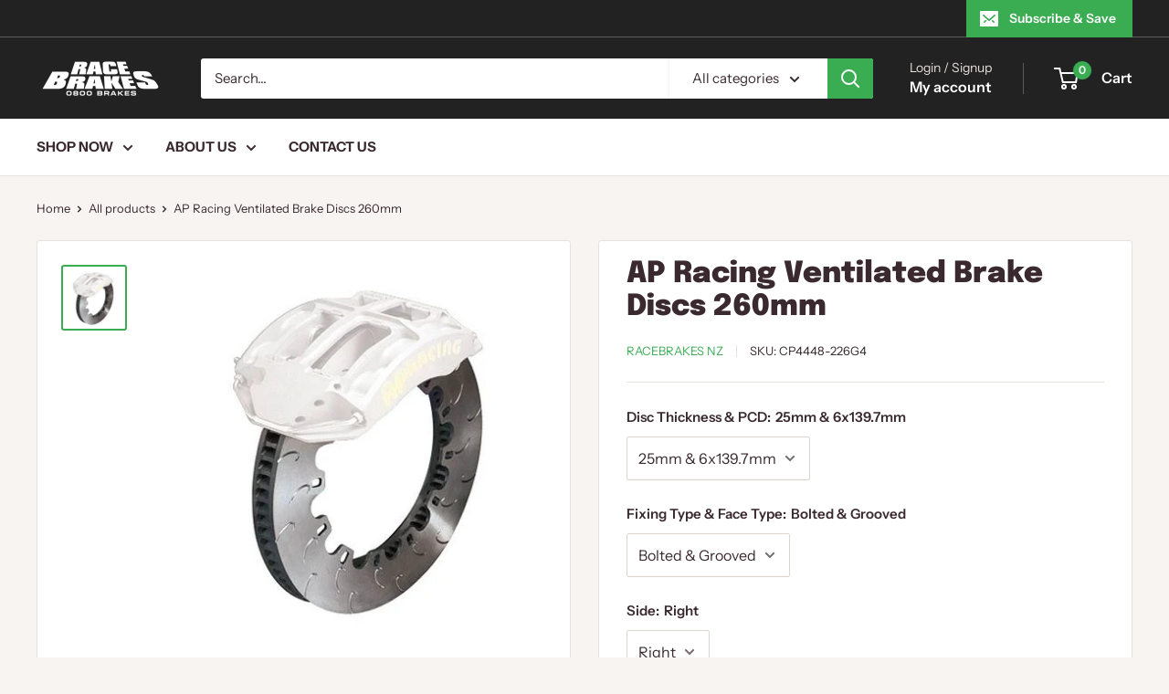

--- FILE ---
content_type: text/javascript; charset=utf-8
request_url: https://racebrakes.co.nz/products/ap-racing-ventilated-brake-discs-260mm.js
body_size: 848
content:
{"id":8607948538168,"title":"AP Racing Ventilated Brake Discs 260mm","handle":"ap-racing-ventilated-brake-discs-260mm","description":"\u003cp\u003e\u003cspan\u003eThese Vented Discs from AP Racing have been designed with the high demands of the Motorsport world in mind. Made from high quality materials, and using their wealth of knowledge and experienced gained through of a constant development program these discs are designed to perform at the highest level.\u003c\/span\u003e\u003c\/p\u003e\n\u003cp\u003e\u003cstrong\u003e\u003cspan\u003eTo view the AP Catalogue, click \u003ca href=\"https:\/\/catalogue.apracing.com\/\"\u003e\u003cspan style=\"color: rgb(255, 42, 0);\"\u003eHere\u003c\/span\u003e\u003c\/a\u003e\u003c\/span\u003e\u003c\/strong\u003e\u003c\/p\u003e","published_at":"2023-08-30T13:55:12+12:00","created_at":"2023-08-30T13:55:12+12:00","vendor":"RaceBrakes NZ","type":"","tags":["250-300mm","AP Brake Discs","preorder"],"price":74900,"price_min":74900,"price_max":74900,"available":true,"price_varies":false,"compare_at_price":null,"compare_at_price_min":0,"compare_at_price_max":0,"compare_at_price_varies":false,"variants":[{"id":46707129024824,"title":"25mm \u0026 6x139.7mm \/ Bolted  \u0026 Grooved \/ Right","option1":"25mm \u0026 6x139.7mm","option2":"Bolted  \u0026 Grooved","option3":"Right","sku":"CP4448-226G4","requires_shipping":true,"taxable":true,"featured_image":{"id":42753950712120,"product_id":8607948538168,"position":1,"created_at":"2023-08-30T13:55:12+12:00","updated_at":"2023-08-30T13:55:14+12:00","alt":null,"width":400,"height":400,"src":"https:\/\/cdn.shopify.com\/s\/files\/1\/0705\/5255\/1736\/files\/apr_sol-vent-discs_may19.jpg?v=1693360514","variant_ids":[46707129024824,46707131810104]},"available":true,"name":"AP Racing Ventilated Brake Discs 260mm - 25mm \u0026 6x139.7mm \/ Bolted  \u0026 Grooved \/ Right","public_title":"25mm \u0026 6x139.7mm \/ Bolted  \u0026 Grooved \/ Right","options":["25mm \u0026 6x139.7mm","Bolted  \u0026 Grooved","Right"],"price":74900,"weight":4000,"compare_at_price":null,"inventory_management":"shopify","barcode":"4A5DHU","featured_media":{"alt":null,"id":35155639271736,"position":1,"preview_image":{"aspect_ratio":1.0,"height":400,"width":400,"src":"https:\/\/cdn.shopify.com\/s\/files\/1\/0705\/5255\/1736\/files\/apr_sol-vent-discs_may19.jpg?v=1693360514"}},"requires_selling_plan":false,"selling_plan_allocations":[]},{"id":46707131810104,"title":"25mm \u0026 6x139.7mm \/ Bolted \u0026 Grooved \/ Left","option1":"25mm \u0026 6x139.7mm","option2":"Bolted \u0026 Grooved","option3":"Left","sku":"CP4448-227G4","requires_shipping":true,"taxable":true,"featured_image":{"id":42753950712120,"product_id":8607948538168,"position":1,"created_at":"2023-08-30T13:55:12+12:00","updated_at":"2023-08-30T13:55:14+12:00","alt":null,"width":400,"height":400,"src":"https:\/\/cdn.shopify.com\/s\/files\/1\/0705\/5255\/1736\/files\/apr_sol-vent-discs_may19.jpg?v=1693360514","variant_ids":[46707129024824,46707131810104]},"available":true,"name":"AP Racing Ventilated Brake Discs 260mm - 25mm \u0026 6x139.7mm \/ Bolted \u0026 Grooved \/ Left","public_title":"25mm \u0026 6x139.7mm \/ Bolted \u0026 Grooved \/ Left","options":["25mm \u0026 6x139.7mm","Bolted \u0026 Grooved","Left"],"price":74900,"weight":4000,"compare_at_price":null,"inventory_management":"shopify","barcode":"8LEG2B","featured_media":{"alt":null,"id":35155639271736,"position":1,"preview_image":{"aspect_ratio":1.0,"height":400,"width":400,"src":"https:\/\/cdn.shopify.com\/s\/files\/1\/0705\/5255\/1736\/files\/apr_sol-vent-discs_may19.jpg?v=1693360514"}},"requires_selling_plan":false,"selling_plan_allocations":[]}],"images":["\/\/cdn.shopify.com\/s\/files\/1\/0705\/5255\/1736\/files\/apr_sol-vent-discs_may19.jpg?v=1693360514"],"featured_image":"\/\/cdn.shopify.com\/s\/files\/1\/0705\/5255\/1736\/files\/apr_sol-vent-discs_may19.jpg?v=1693360514","options":[{"name":"Disc Thickness \u0026 PCD","position":1,"values":["25mm \u0026 6x139.7mm"]},{"name":"Fixing Type \u0026 Face Type","position":2,"values":["Bolted  \u0026 Grooved","Bolted \u0026 Grooved"]},{"name":"Side","position":3,"values":["Right","Left"]}],"url":"\/products\/ap-racing-ventilated-brake-discs-260mm","media":[{"alt":null,"id":35155639271736,"position":1,"preview_image":{"aspect_ratio":1.0,"height":400,"width":400,"src":"https:\/\/cdn.shopify.com\/s\/files\/1\/0705\/5255\/1736\/files\/apr_sol-vent-discs_may19.jpg?v=1693360514"},"aspect_ratio":1.0,"height":400,"media_type":"image","src":"https:\/\/cdn.shopify.com\/s\/files\/1\/0705\/5255\/1736\/files\/apr_sol-vent-discs_may19.jpg?v=1693360514","width":400}],"requires_selling_plan":false,"selling_plan_groups":[]}